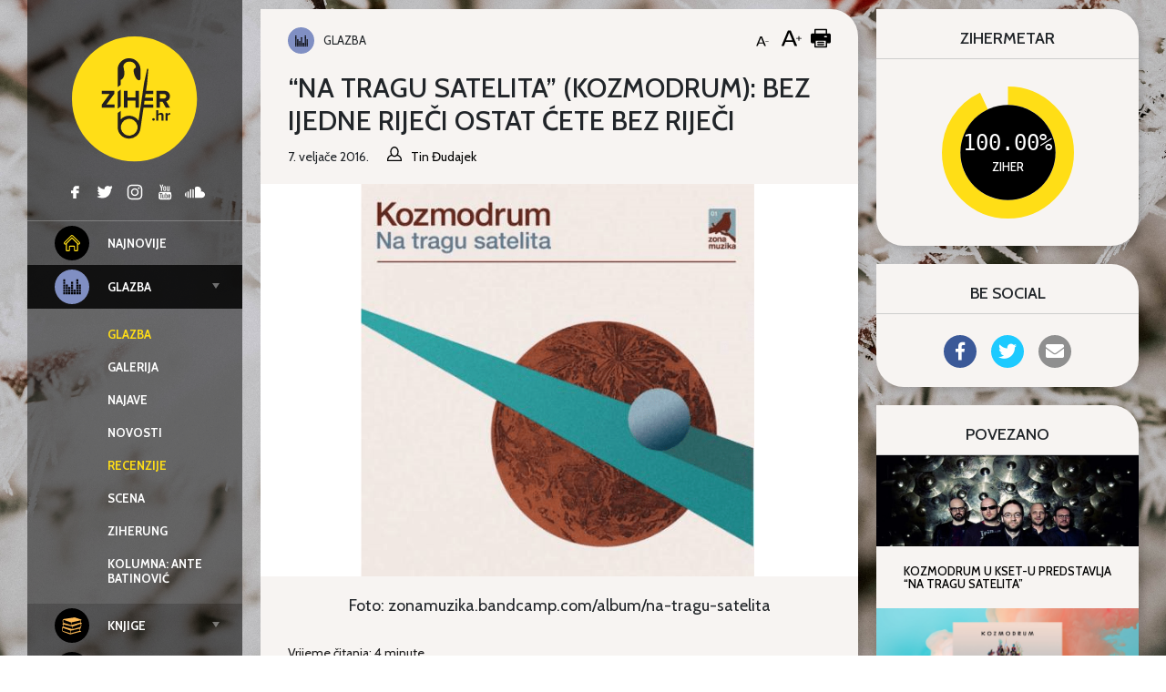

--- FILE ---
content_type: text/html; charset=UTF-8
request_url: https://ziher.hr/wp-admin/admin-ajax.php
body_size: 119
content:
<div class="tptn_posts_daily      "><ul><li><a href="https://ziher.hr/tko-je-zevin-vizualna-umjetnica-i-glazbenica-predstavila-se-sa-svojom-pjesmom-za-doru/"     class="tptn_link"><div class="top10image" style="background-image:url(https://ziher.hr/wp-content/uploads/2026/01/ZEVIN_ErazemGliha-150x150.jpg);"></div></a><span class="tptn_after_thumb"><a href="https://ziher.hr/tko-je-zevin-vizualna-umjetnica-i-glazbenica-predstavila-se-sa-svojom-pjesmom-za-doru/"     class="tptn_link"><span class="tptn_title">Tko je Zevin? Vizualna umjetnica i glazbenica&hellip;</span></a> <span class="tptn_list_count">(152)</span></span></li><li><a href="https://ziher.hr/25-najbolji-hrvatski-filmovi/"     class="tptn_link"><div class="top10image" style="background-image:url(https://ziher.hr/wp-content/uploads/2016/10/naslovna-manja-150x150.jpg);"></div></a><span class="tptn_after_thumb"><a href="https://ziher.hr/25-najbolji-hrvatski-filmovi/"     class="tptn_link"><span class="tptn_title">Top 25: Najbolji hrvatski filmovi od neovisnosti</span></a> <span class="tptn_list_count">(108)</span></span></li><li><a href="https://ziher.hr/reflektira-s-beckett-u-ocekivanju-godota/"     class="tptn_link"><div class="top10image" style="background-image:url(https://ziher.hr/wp-content/uploads/2022/11/ZIHER-KNJIGE-REFLEKTIRA-150x150.png);"></div></a><span class="tptn_after_thumb"><a href="https://ziher.hr/reflektira-s-beckett-u-ocekivanju-godota/"     class="tptn_link"><span class="tptn_title">Reflektira: „U očekivanju Godota” (Samuel Beckett)</span></a> <span class="tptn_list_count">(83)</span></span></li><li><a href="https://ziher.hr/najbolji-animirani-filmovi/"     class="tptn_link"><div class="top10image" style="background-image:url(https://ziher.hr/wp-content/uploads/2017/11/tumblr_ox1px18g821wul1weo4_1280-150x150.png);"></div></a><span class="tptn_after_thumb"><a href="https://ziher.hr/najbolji-animirani-filmovi/"     class="tptn_link"><span class="tptn_title">Top 30: Najbolji animirani filmovi</span></a> <span class="tptn_list_count">(80)</span></span></li><li><a href="https://ziher.hr/max-juricic-dobio-je-rockoff-nagradu-za-zivotno-djelo/"     class="tptn_link"><div class="top10image" style="background-image:url(https://ziher.hr/wp-content/uploads/2026/01/unnamed-4-150x150.jpg);"></div></a><span class="tptn_after_thumb"><a href="https://ziher.hr/max-juricic-dobio-je-rockoff-nagradu-za-zivotno-djelo/"     class="tptn_link"><span class="tptn_title">Max Juričić dobio je Rock&#038;Off nagradu za životno djelo</span></a> <span class="tptn_list_count">(55)</span></span></li></ul><div class="tptn_clear"></div></div>

--- FILE ---
content_type: text/html; charset=UTF-8
request_url: https://ziher.hr/wp-admin/admin-ajax.php
body_size: -235
content:
<div class="tptn_posts      "><ul><li><a href="https://ziher.hr/top-10-filmovi-koji-tjeraju-suze-na-oci/"     class="tptn_link"><div class="top10image" style="background-image:url(https://ziher.hr/wp-content/uploads/2013/05/tom-hanks-as-forrest-gump-in-forrest-gump-150x150.jpg);"></div></a><span class="tptn_after_thumb"><a href="https://ziher.hr/top-10-filmovi-koji-tjeraju-suze-na-oci/"     class="tptn_link"><span class="tptn_title">Top 10: Filmovi koji tjeraju suze na oči!</span></a> <span class="tptn_list_count">(210.236)</span></span></li><li><a href="https://ziher.hr/najbolji-animirani-filmovi/"     class="tptn_link"><div class="top10image" style="background-image:url(https://ziher.hr/wp-content/uploads/2017/11/tumblr_ox1px18g821wul1weo4_1280-150x150.png);"></div></a><span class="tptn_after_thumb"><a href="https://ziher.hr/najbolji-animirani-filmovi/"     class="tptn_link"><span class="tptn_title">Top 30: Najbolji animirani filmovi</span></a> <span class="tptn_list_count">(208.827)</span></span></li><li><a href="https://ziher.hr/25-najbolji-hrvatski-filmovi/"     class="tptn_link"><div class="top10image" style="background-image:url(https://ziher.hr/wp-content/uploads/2016/10/naslovna-manja-150x150.jpg);"></div></a><span class="tptn_after_thumb"><a href="https://ziher.hr/25-najbolji-hrvatski-filmovi/"     class="tptn_link"><span class="tptn_title">Top 25: Najbolji hrvatski filmovi od neovisnosti</span></a> <span class="tptn_list_count">(179.266)</span></span></li><li><a href="https://ziher.hr/velika-bozicna-filmolista-filmovi-koje-gledamo-u-sljedecih-25-dana/"     class="tptn_link"><div class="top10image" style="background-image:url(https://ziher.hr/wp-content/uploads/2018/11/naslovna-bozicna-lista-konacna-1123-150x150.png);"></div></a><span class="tptn_after_thumb"><a href="https://ziher.hr/velika-bozicna-filmolista-filmovi-koje-gledamo-u-sljedecih-25-dana/"     class="tptn_link"><span class="tptn_title">Velika božićna filmolista: Filmovi koje gledamo u&hellip;</span></a> <span class="tptn_list_count">(30.888)</span></span></li><li><a href="https://ziher.hr/hrvatska-mitologija-vile-vilenice-i-vilenjaci/"     class="tptn_link"><div class="top10image" style="background-image:url(https://ziher.hr/wp-content/uploads/2015/06/vile-150x150.jpg);"></div></a><span class="tptn_after_thumb"><a href="https://ziher.hr/hrvatska-mitologija-vile-vilenice-i-vilenjaci/"     class="tptn_link"><span class="tptn_title">Hrvatska mitologija: Vile, vilenice i vilenjaci</span></a> <span class="tptn_list_count">(30.413)</span></span></li></ul><div class="tptn_clear"></div></div>

--- FILE ---
content_type: text/html; charset=UTF-8
request_url: https://ziher.hr/wp-admin/admin-ajax.php
body_size: -744
content:
(Visited 521 times, 1 visits today)